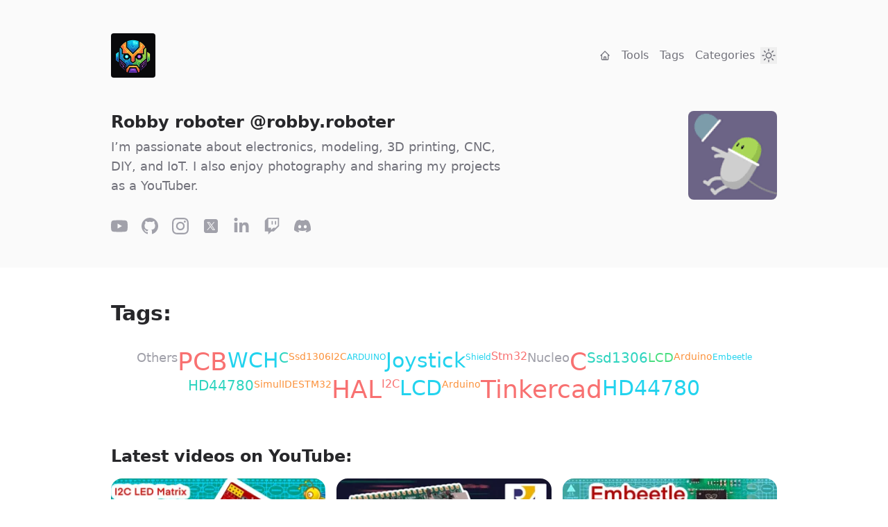

--- FILE ---
content_type: text/html; charset=utf-8
request_url: http://begemotik.ee/tags/
body_size: 7220
content:
<!DOCTYPE html><html lang="en"> <head><meta name="google-adsense-account" content="ca-pub-6551517940732120"><!-- favicon --><link rel="shortcut icon" href="/favicon.png"><!-- theme meta --><meta name="theme-name" content="bookworm-light-astro"><meta name="msapplication-TileColor" content="#000000"><meta name="theme-color" media="(prefers-color-scheme: light)" content="#fff"><meta name="generator" content="Astro v5.16.4"><meta http-equiv="Content-Type" content="text/html; charset=UTF-8"><!-- responsive meta --><meta name="viewport" content="width=device-width, initial-scale=1, maximum-scale=5"><title>Robby roboter Blog</title><meta name="title" content="Robby roboter Blog"><link rel="canonical" href="https://ev0.robby.roboter.io/tags/" item-prop="url"><meta name="description" content="I’m passionate about electronics, modeling, 3D printing, CNC, DIY, and IoT. I also enjoy photography and sharing my projects as a YouTuber."><!-- author from config.json --><meta name="author" content="Robby roboter @robby.roboter"><!-- og-title --><meta property="og:title" content="Robby roboter Blog"><!-- og-description --><meta property="og:description" content="I’m passionate about electronics, modeling, 3D printing, CNC, DIY, and IoT. I also enjoy photography and sharing my projects as a YouTuber."><meta property="og:type" content="website"><meta property="og:url" content="https://ev0.robby.roboter.io/tags/"><!-- twitter-title --><meta name="twitter:title" content="Robby roboter Blog"><!-- twitter-description --><meta name="twitter:description" content="I’m passionate about electronics, modeling, 3D printing, CNC, DIY, and IoT. I also enjoy photography and sharing my projects as a YouTuber."><!-- og-image --><meta property="og:image" content="https://res.cloudinary.com/<CLOUDINARY ID>/image/upload/w_1600,h_836,q_100/l_text:Ubuntu_92_bold:Robby%2520roboter%2520Blog,co_rgb:ffe4e6,c_fit,w_1200,h_400/fl_layer_apply,g_south_west,x_100,y_340/l_text:Ubuntu_52_bold:Robby%2520roboter%2520Blog%2520%25C2%25B7%2520https%253A%252F%252Fev0.robby.roboter.io,co_rgb:ffe4e680,c_fit,w_1400/fl_layer_apply,g_south_west,x_100,y_100/<YOUR IMAGE ID>"><!-- twitter-image --><meta name="twitter:image" content="https://res.cloudinary.com/<CLOUDINARY ID>/image/upload/w_1600,h_836,q_100/l_text:Ubuntu_92_bold:Robby%2520roboter%2520Blog,co_rgb:ffe4e6,c_fit,w_1200,h_400/fl_layer_apply,g_south_west,x_100,y_340/l_text:Ubuntu_52_bold:Robby%2520roboter%2520Blog%2520%25C2%25B7%2520https%253A%252F%252Fev0.robby.roboter.io,co_rgb:ffe4e680,c_fit,w_1400/fl_layer_apply,g_south_west,x_100,y_100/<YOUR IMAGE ID>"><meta name="twitter:card" content="summary_large_image"><link rel="manifest" href="/manifest.webmanifest"><meta name="astro-view-transitions-enabled" content="true"><meta name="astro-view-transitions-fallback" content="animate"><script type="module" src="/_astro/ClientRouter.astro_astro_type_script_index_0_lang.QW52Ox2j.js"></script><link rel="stylesheet" href="/_astro/about.BtVvnmqS.css">
<link rel="stylesheet" href="/_astro/_slug_.D0_EsgFP.css"></head> <body class="bg-white dark:bg-zinc-900/95"> <header class="bg-zinc-50 dark:bg-zinc-900"> <div class="mx-auto max-w-screen-lg px-4 py-8 sm:px-6 sm:py-12 lg:px-8"> <div class="flex items-start justify-between gap-2 sm:gap-4 md:items-center"> <a href="/" class="logo flex items-center" aria-current="page"> <figure> <img src="/_astro/robot_face_logo.BAVC0owQ_1M3mdc.webp" alt="Robby roboter Blog" decoding="async" loading="lazy" fetchpriority="auto" width="512" height="512" class="w-16 rounded bg-zinc-950"> </figure> </a> <div class="relative order-3 flex"> <!-- navbar toggler --> <input id="nav-toggle" type="checkbox" class="hidden"> <label id="show-button" for="nav-toggle" class="order-2 flex cursor-pointer items-center text-zinc-400 md:hidden"> <svg class="h-6 fill-current" viewBox="0 0 20 20"> <title>Menu Open</title> <path d="M0 3h20v2H0V3z m0 6h20v2H0V9z m0 6h20v2H0V0z"></path> </svg> </label> <label id="hide-button" for="nav-toggle" class="order-2 hidden cursor-pointer items-center text-zinc-400"> <svg class="h-6 fill-current" viewBox="0 0 20 20"> <title>Menu Close</title> <polygon points="11 9 22 9 22 11 11 11 11 22 9 22 9 11 -2 11 -2 9 9 9 9 -2 11 -2" transform="rotate(45 10 10)"></polygon> </svg> </label> <!-- /navbar toggler --> <div id="nav-menu" class="absolute right-0 top-8 z-10 mt-2 hidden w-44 divide-y divide-zinc-100 rounded-md border border-zinc-100 bg-white p-2 shadow-lg dark:border-zinc-900 dark:bg-zinc-800"> <ul class="py-2 text-sm text-zinc-700 dark:text-zinc-200"> <li> <a href="/" class="block rounded-lg px-4 py-2 text-sm text-zinc-500 hover:bg-zinc-50 hover:text-zinc-700 dark:text-zinc-400 dark:hover:bg-zinc-200 dark:hover:text-zinc-800"> Home </a> </li><li> <a href="/tools" class="block rounded-lg px-4 py-2 text-sm text-zinc-500 hover:bg-zinc-50 hover:text-zinc-700 dark:text-zinc-400 dark:hover:bg-zinc-200 dark:hover:text-zinc-800"> Tools </a> </li><li> <a href="/tags" class="block rounded-lg px-4 py-2 text-sm text-zinc-500 hover:bg-zinc-50 hover:text-zinc-700 dark:text-zinc-400 dark:hover:bg-zinc-200 dark:hover:text-zinc-800"> Tags </a> </li><li> <a href="/categories" class="block rounded-lg px-4 py-2 text-sm text-zinc-500 hover:bg-zinc-50 hover:text-zinc-700 dark:text-zinc-400 dark:hover:bg-zinc-200 dark:hover:text-zinc-800"> Categories </a> </li> </ul> </div> </div> <ul class="ml-auto hidden items-center gap-6 md:flex lg:flex"> <li class="text-md block rounded-lg px-2 py-2 text-zinc-500 transition-all hover:text-zinc-800 dark:text-zinc-400 dark:hover:text-zinc-200"> <a href="/" class="relative flex items-center"> <svg xmlns="http://www.w3.org/2000/svg" class="h-4 w-4" fill="none" viewBox="0 0 24 24" stroke="currentColor"> <title>Home</title> <path stroke-linecap="round" stroke-linejoin="round" stroke-width="2" d="M3 12l2-2m0 0l7-7 7 7M5 10v10a1 1 0 001 1h3m10-11l2 2m-2-2v10a1 1 0 01-1 1h-3m-6 0a1 1 0 001-1v-4a1 1 0 011-1h2a1 1 0 011 1v4a1 1 0 001 1m-6 0h6"></path> </svg> </a> </li><li class="text-md block rounded-lg px-2 py-2 text-zinc-500 transition-all hover:text-zinc-800 dark:text-zinc-400 dark:hover:text-zinc-200"> <a href="/tools" class="relative flex items-center"> Tools </a> </li><li class="text-md block rounded-lg px-2 py-2 text-zinc-500 transition-all hover:text-zinc-800 dark:text-zinc-400 dark:hover:text-zinc-200"> <a href="/tags" class="relative flex items-center"> Tags </a> </li><li class="text-md block rounded-lg px-2 py-2 text-zinc-500 transition-all hover:text-zinc-800 dark:text-zinc-400 dark:hover:text-zinc-200"> <a href="/categories" class="relative flex items-center"> Categories </a> </li> </ul> <button id="themeToggle" class="ml-auto md:ml-0" aria-label="Theme Toggle"> <svg xmlns="http://www.w3.org/2000/svg" fill="none" viewBox="0 0 24 24" stroke-width="1.5" class="h-6 w-6"> <path class="sun" stroke-linecap="round" stroke-linejoin="round" d="M12 3v2.25m6.364.386l-1.591 1.591M21 12h-2.25m-.386 6.364l-1.591-1.591M12 18.75V21m-4.773-4.227l-1.591 1.591M5.25 12H3m4.227-4.773L5.636 5.636M15.75 12a3.75 3.75 0 11-7.5 0 3.75 3.75 0 017.5 0z"></path> <path class="moon" stroke-linecap="round" stroke-linejoin="round" d="M21.752 15.002A9.718 9.718 0 0118 15.75c-5.385 0-9.75-4.365-9.75-9.75 0-1.33.266-2.597.748-3.752A9.753 9.753 0 003 11.25C3 16.635 7.365 21 12.75 21a9.753 9.753 0 009.002-5.998z"></path> </svg> </button> <script>
  const theme = (() => {
    if (typeof localStorage !== 'undefined' && localStorage.getItem('theme')) {
      return localStorage.getItem('theme');
    }
    if (window.matchMedia('(prefers-color-scheme: dark)').matches) {
      return 'dark';
    }
    return 'light';
  })();

  if (theme === 'light') {
    document.documentElement.classList.remove('dark');
  } else {
    document.documentElement.classList.add('dark');
  }

  window.localStorage.setItem('theme', theme);
  const handleToggleClick = () => {
    const element = document.documentElement;
    element.classList.toggle('dark');

    const isDark = element.classList.contains('dark');
    localStorage.setItem('theme', isDark ? 'dark' : 'light');
  };

  const toogle = () => {
    document.getElementById('themeToggle').addEventListener('click', handleToggleClick);
  };

  toogle();

  document.addEventListener('astro:after-swap', function () {
    if (localStorage.getItem('theme') === 'dark') document.documentElement.classList.toggle('dark', true);

    toogle();
  });
</script> </div> </div> </header> <section class="bg-zinc-50 dark:bg-zinc-900"> <div class="mx-auto max-w-screen-lg px-4 py-0 sm:px-6 pb-6 sm:pb-12 lg:px-8"> <div class="flex items-start justify-between"> <div class="rounded-lg w-3/5"> <h1 class="text-lg md:text-2xl font-bold text-zinc-900 dark:text-white sm:text-3xl mb-0"> Robby roboter @robby.roboter </h1> <p class="mt-1.5 text-sm md:text-lg text-zinc-500 dark:text-zinc-400"> I’m passionate about electronics, modeling, 3D printing, CNC, DIY, and IoT. I also enjoy photography and sharing my projects as a YouTuber. </p> <div class="flex space-x-5 pt-8 m-auto"> <a href="https://www.youtube.com/channel/UCBHWZ3DA4f7c1eKFUC4f1cA" target="_blank" rel="noopener noreferrer"> <figure> <svg class= "transition-all w-6 h-6 cursor-pointer text-zinc-400 hover:text-[#FF0000] fill-current" viewBox="0 0 24 24" xmlns="http://www.w3.org/2000/svg"><title>YouTube</title><path d="M23.498 6.186a3.016 3.016 0 0 0-2.122-2.136C19.505 3.545 12 3.545 12 3.545s-7.505 0-9.377.505A3.017 3.017 0 0 0 .502 6.186C0 8.07 0 12 0 12s0 3.93.502 5.814a3.016 3.016 0 0 0 2.122 2.136c1.871.505 9.376.505 9.376.505s7.505 0 9.377-.505a3.015 3.015 0 0 0 2.122-2.136C24 15.93 24 12 24 12s0-3.93-.502-5.814zM9.545 15.568V8.432L15.818 12l-6.273 3.568z"></path></svg>  </figure> </a><a href="https://github.com/roboter/" target="_blank" rel="noopener noreferrer"> <figure> <svg class= "transition-all w-6 h-6 cursor-pointer text-zinc-400 hover:text-[#6e5494] fill-current" xmlns="http://www.w3.org/2000/svg" viewBox="0 0 24 24"><title>GitHub</title><path d="M12 0c-6.626 0-12 5.373-12 12 0 5.302 3.438 9.8 8.207 11.387.599.111.793-.261.793-.577v-2.234c-3.338.726-4.033-1.416-4.033-1.416-.546-1.387-1.333-1.756-1.333-1.756-1.089-.745.083-.729.083-.729 1.205.084 1.839 1.237 1.839 1.237 1.07 1.834 2.807 1.304 3.492.997.107-.775.418-1.305.762-1.604-2.665-.305-5.467-1.334-5.467-5.931 0-1.311.469-2.381 1.236-3.221-.124-.303-.535-1.524.117-3.176 0 0 1.008-.322 3.301 1.23.957-.266 1.983-.399 3.003-.404 1.02.005 2.047.138 3.006.404 2.291-1.552 3.297-1.23 3.297-1.23.653 1.653.242 2.874.118 3.176.77.84 1.235 1.911 1.235 3.221 0 4.609-2.807 5.624-5.479 5.921.43.372.823 1.102.823 2.222v3.293c0 .319.192.694.801.576 4.765-1.589 8.199-6.086 8.199-11.386 0-6.627-5.373-12-12-12z"></path></svg> </figure> </a><a href="https://instagram.com/robbyroboter" target="_blank" rel="noopener noreferrer"> <figure> <svg class= "transition-all w-6 h-6 cursor-pointer text-zinc-400 hover:text-[#E4405F] fill-current" role="img" viewBox="0 0 24 24" xmlns="http://www.w3.org/2000/svg"><title>Instagram</title><path d="M12 0C8.74 0 8.333.015 7.053.072 5.775.132 4.905.333 4.14.63c-.789.306-1.459.717-2.126 1.384S.935 3.35.63 4.14C.333 4.905.131 5.775.072 7.053.012 8.333 0 8.74 0 12s.015 3.667.072 4.947c.06 1.277.261 2.148.558 2.913.306.788.717 1.459 1.384 2.126.667.666 1.336 1.079 2.126 1.384.766.296 1.636.499 2.913.558C8.333 23.988 8.74 24 12 24s3.667-.015 4.947-.072c1.277-.06 2.148-.262 2.913-.558.788-.306 1.459-.718 2.126-1.384.666-.667 1.079-1.335 1.384-2.126.296-.765.499-1.636.558-2.913.06-1.28.072-1.687.072-4.947s-.015-3.667-.072-4.947c-.06-1.277-.262-2.149-.558-2.913-.306-.789-.718-1.459-1.384-2.126C21.319 1.347 20.651.935 19.86.63c-.765-.297-1.636-.499-2.913-.558C15.667.012 15.26 0 12 0zm0 2.16c3.203 0 3.585.016 4.85.071 1.17.055 1.805.249 2.227.415.562.217.96.477 1.382.896.419.42.679.819.896 1.381.164.422.36 1.057.413 2.227.057 1.266.07 1.646.07 4.85s-.015 3.585-.074 4.85c-.061 1.17-.256 1.805-.421 2.227-.224.562-.479.96-.899 1.382-.419.419-.824.679-1.38.896-.42.164-1.065.36-2.235.413-1.274.057-1.649.07-4.859.07-3.211 0-3.586-.015-4.859-.074-1.171-.061-1.816-.256-2.236-.421-.569-.224-.96-.479-1.379-.899-.421-.419-.69-.824-.9-1.38-.165-.42-.359-1.065-.42-2.235-.045-1.26-.061-1.649-.061-4.844 0-3.196.016-3.586.061-4.861.061-1.17.255-1.814.42-2.234.21-.57.479-.96.9-1.381.419-.419.81-.689 1.379-.898.42-.166 1.051-.361 2.221-.421 1.275-.045 1.65-.06 4.859-.06l.045.03zm0 3.678c-3.405 0-6.162 2.76-6.162 6.162 0 3.405 2.76 6.162 6.162 6.162 3.405 0 6.162-2.76 6.162-6.162 0-3.405-2.76-6.162-6.162-6.162zM12 16c-2.21 0-4-1.79-4-4s1.79-4 4-4 4 1.79 4 4-1.79 4-4 4zm7.846-10.405c0 .795-.646 1.44-1.44 1.44-.795 0-1.44-.646-1.44-1.44 0-.794.646-1.439 1.44-1.439.793-.001 1.44.645 1.44 1.439z"></path></svg> </figure> </a><a href="https://x.com/robby_roboter" target="_blank" rel="noopener noreferrer"> <figure> <svg class="transition-all w-6 h-6 cursor-pointer text-zinc-400 hover:text-blue-300 fill-current" viewBox="0 0 50 50" xmlns="http://www.w3.org/2000/svg"><title>X</title><path d="M 11 4 C 7.134 4 4 7.134 4 11 L 4 39 C 4 42.866 7.134 46 11 46 L 39 46 C 42.866 46 46 42.866 46 39 L 46 11 C 46 7.134 42.866 4 39 4 L 11 4 z M 13.085938 13 L 21.023438 13 L 26.660156 21.009766 L 33.5 13 L 36 13 L 27.789062 22.613281 L 37.914062 37 L 29.978516 37 L 23.4375 27.707031 L 15.5 37 L 13 37 L 22.308594 26.103516 L 13.085938 13 z M 16.914062 15 L 31.021484 35 L 34.085938 35 L 19.978516 15 L 16.914062 15 z"></path></svg> </figure> </a><a href="https://www.linkedin.com/in/roboter/" target="_blank" rel="noopener noreferrer"> <figure> <svg class= "transition-all w-6 h-6 cursor-pointer text-zinc-400 hover:text-blue-500 fill-current" xmlns="http://www.w3.org/2000/svg" viewBox="0 0 448 512"><title>Linkedin</title><path d="M100.28 448H7.4V148.9h92.88zM53.79 108.1C24.09 108.1 0 83.5 0 53.8a53.79 53.79 0 0 1 107.58 0c0 29.7-24.1 54.3-53.79 54.3zM447.9 448h-92.68V302.4c0-34.7-.7-79.2-48.29-79.2-48.29 0-55.69 37.7-55.69 76.7V448h-92.78V148.9h89.08v40.8h1.3c12.4-23.5 42.69-48.3 87.88-48.3 94 0 111.28 61.9 111.28 142.3V448z"></path></svg> </figure> </a><a href="https://www.twitch.tv/roboterrrr" target="_blank" rel="noopener noreferrer"> <figure> <svg class= "transition-all w-6 h-6 cursor-pointer text-zinc-400 hover:text-[#9146FF] fill-current" viewBox="0 0 24 24" xmlns="http://www.w3.org/2000/svg"><title>Twitch</title><path d="M11.571 4.714h1.715v5.143H11.57zm4.715 0H18v5.143h-1.714zM6 0L1.714 4.286v15.428h5.143V24l4.286-4.286h3.428L22.286 12V0zm14.571 11.143l-3.428 3.428h-3.429l-3 3v-3H6.857V1.714h13.714Z"></path></svg> </figure> </a><a href="https://discord.com/channels/robbyroboter" target="_blank" rel="noopener noreferrer"> <figure> <svg class="transition-all w-6 h-6 cursor-pointer text-zinc-400 hover:text-[#7289da] fill-current" viewBox="0 0 24 24" xmlns="http://www.w3.org/2000/svg"><title>Discord</title><path fill="currentColor" d="M20.317 4.37a19.791 19.791 0 0 0-4.885-1.515a.074.074 0 0 0-.079.037c-.21.375-.444.864-.608 1.25a18.27 18.27 0 0 0-5.487 0a12.64 12.64 0 0 0-.617-1.25a.077.077 0 0 0-.079-.037A19.736 19.736 0 0 0 3.677 4.37a.07.07 0 0 0-.032.027C.533 9.046-.32 13.58.099 18.057a.082.082 0 0 0 .031.057a19.9 19.9 0 0 0 5.993 3.03a.078.078 0 0 0 .084-.028a14.09 14.09 0 0 0 1.226-1.994a.076.076 0 0 0-.041-.106a13.107 13.107 0 0 1-1.872-.892a.077.077 0 0 1-.008-.128a10.2 10.2 0 0 0 .372-.292a.074.074 0 0 1 .077-.01c3.928 1.793 8.18 1.793 12.062 0a.074.074 0 0 1 .078.01c.12.098.246.198.373.292a.077.077 0 0 1-.006.127a12.299 12.299 0 0 1-1.873.892a.077.077 0 0 0-.041.107c.36.698.772 1.362 1.225 1.993a.076.076 0 0 0 .084.028a19.839 19.839 0 0 0 6.002-3.03a.077.077 0 0 0 .032-.054c.5-5.177-.838-9.674-3.549-13.66a.061.061 0 0 0-.031-.03zM8.02 15.33c-1.183 0-2.157-1.085-2.157-2.419c0-1.333.956-2.419 2.157-2.419c1.21 0 2.176 1.096 2.157 2.42c0 1.333-.956 2.418-2.157 2.418zm7.975 0c-1.183 0-2.157-1.085-2.157-2.419c0-1.333.955-2.419 2.157-2.419c1.21 0 2.176 1.096 2.157 2.42c0 1.333-.946 2.418-2.157 2.418Z"></path></svg> </figure> </a> </div> </div> <div class="rounded-lg"> <figure class="right-0"> <img src="/_astro/386485_G1Njf.webp" alt="Robby roboter @robby.roboter" decoding="async" loading="lazy" fetchpriority="auto" width="512" height="512" class="rounded-lg w-24 md:w-32"> </figure> </div> </div> </div> </section> <main class="mx-auto max-w-screen-lg px-4 py-8 sm:px-6 sm:py-12 lg:px-8">  <section class="grid grid-cols-1"> <h1 class="text-2xl md:text-3xl font-bold mb-8">Tags:</h1> <ul class="flex justify-center flex-wrap align-center gap-3"> <li> <a class="text-lg text-zinc-400 capitalize" href="/tags/others" title="View posts with the tag: others"> others </a> </li><li> <a class="text-4xl text-red-400 capitalize" href="/tags/PCB" title="View posts with the tag: PCB"> PCB </a> </li><li> <a class="text-3xl text-cyan-400 capitalize" href="/tags/WCH" title="View posts with the tag: WCH"> WCH </a> </li><li> <a class="text-xl text-teal-400 capitalize" href="/tags/c" title="View posts with the tag: c"> c </a> </li><li> <a class="text-sm text-orange-400 capitalize" href="/tags/ssd1306" title="View posts with the tag: ssd1306"> ssd1306 </a> </li><li> <a class="text-sm text-orange-400 capitalize" href="/tags/I2C" title="View posts with the tag: I2C"> I2C </a> </li><li> <a class="text-xs text-cyan-400 capitalize" href="/tags/ARDUINO" title="View posts with the tag: ARDUINO"> ARDUINO </a> </li><li> <a class="text-3xl text-cyan-400 capitalize" href="/tags/Joystick" title="View posts with the tag: Joystick"> Joystick </a> </li><li> <a class="text-xs text-cyan-400 capitalize" href="/tags/shield" title="View posts with the tag: shield"> shield </a> </li><li> <a class="text-md text-red-400 capitalize" href="/tags/stm32" title="View posts with the tag: stm32"> stm32 </a> </li><li> <a class="text-lg text-zinc-400 capitalize" href="/tags/nucleo" title="View posts with the tag: nucleo"> nucleo </a> </li><li> <a class="text-4xl text-red-400 capitalize" href="/tags/c" title="View posts with the tag: c"> c </a> </li><li> <a class="text-xl text-teal-400 capitalize" href="/tags/ssd1306" title="View posts with the tag: ssd1306"> ssd1306 </a> </li><li> <a class="text-lg text-green-400 capitalize" href="/tags/LCD" title="View posts with the tag: LCD"> LCD </a> </li><li> <a class="text-sm text-orange-400 capitalize" href="/tags/arduino" title="View posts with the tag: arduino"> arduino </a> </li><li> <a class="text-xs text-cyan-400 capitalize" href="/tags/embeetle" title="View posts with the tag: embeetle"> embeetle </a> </li><li> <a class="text-xl text-teal-400 capitalize" href="/tags/HD44780" title="View posts with the tag: HD44780"> HD44780 </a> </li><li> <a class="text-sm text-orange-400 capitalize" href="/tags/SimulIDE" title="View posts with the tag: SimulIDE"> SimulIDE </a> </li><li> <a class="text-sm text-orange-400 capitalize" href="/tags/STM32" title="View posts with the tag: STM32"> STM32 </a> </li><li> <a class="text-4xl text-red-400 capitalize" href="/tags/HAL" title="View posts with the tag: HAL"> HAL </a> </li><li> <a class="text-md text-red-400 capitalize" href="/tags/I2C" title="View posts with the tag: I2C"> I2C </a> </li><li> <a class="text-3xl text-cyan-400 capitalize" href="/tags/LCD" title="View posts with the tag: LCD"> LCD </a> </li><li> <a class="text-sm text-orange-400 capitalize" href="/tags/arduino" title="View posts with the tag: arduino"> arduino </a> </li><li> <a class="text-4xl text-red-400 capitalize" href="/tags/tinkercad" title="View posts with the tag: tinkercad"> tinkercad </a> </li><li> <a class="text-3xl text-cyan-400 capitalize" href="/tags/HD44780" title="View posts with the tag: HD44780"> HD44780 </a> </li> </ul> </section>  </main> <section class="max-w-screen-lg px-4 mx-auto pb-12 sm:px-6 lg:px-8"> <h3 class="mt-3 text-lg md:text-2xl font-semibold leading-6 text-zinc-900 dark:text-white group-hover:text-zinc-600 mb-4">
Latest videos on YouTube:
</h3> <ul class="mx-auto grid grid-cols-1 md:grid-cols-2 gap-x-4 gap-y-4 lg:mx-0 lg:max-w-none lg:grid-cols-3 text-white"> <li> <a href="https://www.youtube.com/watch?v=T7r7coMm-Wk" target="_blank" class="relative top-0 block overflow-hidden rounded-2xl"> <figure> <img src="/_astro/maxresdefault_Z2m9AJ2.webp" alt="Another arduino shield: Rich Shield TWO" decoding="async" loading="lazy" fetchpriority="auto" width="309" height="176" class="h-44 w-full object-cover"> </figure> <div class="bg-zinc-900 p-4"> <span class="text-sm">Electronics DIY channel</span> <p class="mt-1 text-xs text-zinc-400 h-8">Another arduino shield: Rich Shield TWO</p> </div> </a> </li><li> <a href="https://www.youtube.com/watch?v=rcffWcwhL-c" target="_blank" class="relative top-0 block overflow-hidden rounded-2xl"> <figure> <img src="/_astro/maxresdefault_1yAoSA.webp" alt="Milk v Duo 9$ computer" decoding="async" loading="lazy" fetchpriority="auto" width="309" height="176" class="h-44 w-full object-cover"> </figure> <div class="bg-zinc-900 p-4"> <span class="text-sm">Electronics DIY channel</span> <p class="mt-1 text-xs text-zinc-400 h-8">Milk v Duo 9$ computer</p> </div> </a> </li><li> <a href="https://www.youtube.com/watch?v=uQn5PcgrL20" target="_blank" class="relative top-0 block overflow-hidden rounded-2xl"> <figure> <img src="/_astro/maxresdefault_OufDe.webp" alt="Embeetle IDE NOW supports Pico pi" decoding="async" loading="lazy" fetchpriority="auto" width="309" height="176" class="h-44 w-full object-cover"> </figure> <div class="bg-zinc-900 p-4"> <span class="text-sm">Electronics DIY channel</span> <p class="mt-1 text-xs text-zinc-400 h-8">Embeetle IDE NOW supports Pico pi</p> </div> </a> </li> </ul> </section> <footer class="mx-auto max-w-screen-lg px-4 sm:px-6 lg:px-8"> <div class="border-t border-zinc-100 dark:border-zinc-900"> <p class="text-center text-xs/relaxed text-zinc-500 dark:text-zinc-400 mt-8 mb-8">
&copy; 2025. Robby roboter Blog - EV0. All rights REVERSED
<span class="block mt-2">
Made with
<svg xmlns="http://www.w3.org/2000/svg" viewBox="0 0 20 20" fill="currentColor" class="w-3 h-3 inline-block"> <path d="M9.653 16.915l-.005-.003-.019-.01a20.759 20.759 0 01-1.162-.682 22.045 22.045 0 01-2.582-1.9C4.045 12.733 2 10.352 2 7.5a4.5 4.5 0 018-2.828A4.5 4.5 0 0118 7.5c0 2.852-2.044 5.233-3.885 6.82a22.049 22.049 0 01-3.744 2.582l-.019.01-.005.003h-.002a.739.739 0 01-.69.001l-.002-.001z"></path> </svg>
in Medellín, Colombia. by
<a href="https://gndx.dev" class="text-zinc-700 decoration-dashed transition hover:text-zinc-700/75 dark:text-zinc-200 dark:hover:text-zinc-200/75">GNDX</a> </span> </p> </div> </footer> <script type="module">window.dataLayer=window.dataLayer||[];function a(){dataLayer.push(arguments)}a("js",new Date);a("config","G-4C208KCFYB");</script> <!-- Google tag (gtag.js) --> <script async src="https://www.googletagmanager.com/gtag/js?id=G-4C208KCFYB"></script>  <script defer src="https://static.cloudflareinsights.com/beacon.min.js/vcd15cbe7772f49c399c6a5babf22c1241717689176015" integrity="sha512-ZpsOmlRQV6y907TI0dKBHq9Md29nnaEIPlkf84rnaERnq6zvWvPUqr2ft8M1aS28oN72PdrCzSjY4U6VaAw1EQ==" data-cf-beacon='{"version":"2024.11.0","token":"469aca40cefc45ecb0ff60b531deccb2","r":1,"server_timing":{"name":{"cfCacheStatus":true,"cfEdge":true,"cfExtPri":true,"cfL4":true,"cfOrigin":true,"cfSpeedBrain":true},"location_startswith":null}}' crossorigin="anonymous"></script>
</body> </html>